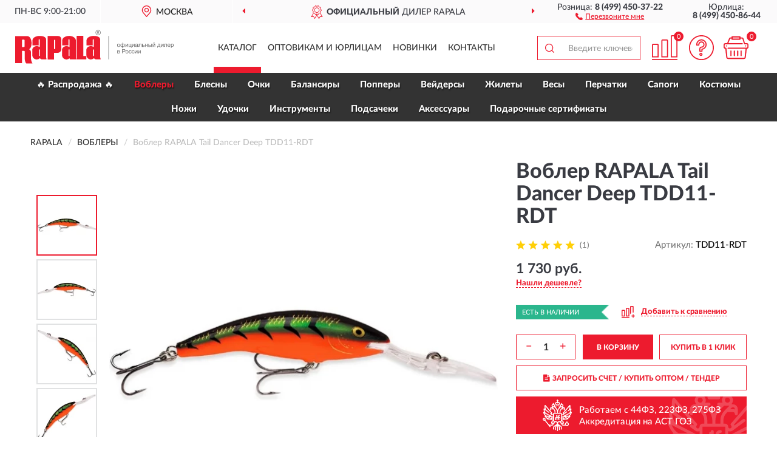

--- FILE ---
content_type: text/html; charset=utf-8
request_url: https://rapala-russia.ru/vobler-rapala-tail-dancer-deep-tdd11-rdt
body_size: 15325
content:
<!DOCTYPE html>
<html dir="ltr" lang="ru">
<head>
<meta charset="UTF-8" />
<meta name="viewport" content="width=device-width, initial-scale=1, shrink-to-fit=no" />
<base href="https://rapala-russia.ru/" />
<link rel="preload" href="catalog/view/fonts/Lato-Medium.woff2" as="font" type="font/woff2" crossorigin="anonymous" />
<link rel="preload" href="catalog/view/fonts/Lato-Heavy.woff2" as="font" type="font/woff2" crossorigin="anonymous" />
<link rel="preload" href="catalog/view/fonts/Lato-Bold.woff2" as="font" type="font/woff2" crossorigin="anonymous" />
<link rel="preload" href="catalog/view/fonts/font-awesome/fonts/fontawesome-webfont.woff2" as="font" type="font/woff2" crossorigin="anonymous" />
<link rel="preload" href="catalog/view/javascript/jquery/jquery.min.js" as="script" type="text/javascript" />
<link rel="preload" href="catalog/view/theme/coloring/assets/bootstrap/css/bootstrap.min.css" as="style" type="text/css" />
<link rel="preload" href="catalog/view/theme/coloring/stylesheet/style.css?ver=68" as="style" type="text/css" />
<title>RAPALA Tail Dancer Deep TDD11-RDT. Купить Воблер на Официальном Сайте RAPALA в России.</title>
<meta name="description" content="Воблер RAPALA Tail Dancer Deep TDD11-RDT - ✅ Купить сегодня ❤️ Оригинал c доставкой ✈️ по всей России и Гарантией | Есть 'В наличии' | Лучшая цена 2026 | Звони 8 (499) 450-37-22 | RAPALA Tail Dancer Deep TDD11-RDT: Характеристики, Фото, Отзывы" /><meta name="yandex-verification" content="177e95cc94262ce0" /><meta http-equiv="X-UA-Compatible" content="IE=edge">
<link rel="apple-touch-icon" sizes="76x76" href="favicon-76x76.png" />
<link rel="apple-touch-icon" sizes="192x192" href="favicon-192x192.png" />
<link rel="icon" type="image/png" sizes="192x192" href="favicon-192x192.png" />
<meta name="msapplication-config" content="browserconfig.xml" />
<meta name="theme-color" content="#FFFFFF" />
<link href="https://rapala-russia.ru/vobler-rapala-tail-dancer-deep-tdd11-rdt" rel="canonical" />
<script src="catalog/view/javascript/jquery/jquery.min.js"></script>
<link href="catalog/view/theme/coloring/assets/bootstrap/css/bootstrap.min.css" rel="stylesheet" type="text/css" />
<link href="catalog/view/theme/coloring/stylesheet/style.css?ver=68" rel="stylesheet" type="text/css" />
</head>
<body class="product-product product-1828">
<header class="nobg">
		<div class="top-menu-bgr-box msk">
		<div class="container">
			<div class="row">
				<div class="working_time col-xs-6 col-sm-3 col-md-3 col-lg-2 text-center">
					<div class="rezim">ПН-ВС 9:00-21:00</div>
				</div>
				<div class="current-city-holder col-xs-6 col-sm-3 col-md-3 col-lg-2 text-center">
					<button type="button" class="btn btn-link current-city"><i></i><span>Москва</span></button>
					<div class="check-city-block">
						<p class="title">Ваш город - <span>Москва</span></p>
						<div class="check-city-button-holder">
							<button class="btn yes-button">Да</button>
							<button class="btn no-button" data-toggle="modal" data-target="#userCity">Выбрать другой город</button>
						</div>
						<p class="check-city-notification">От выбраного города зависят сроки доставки</p>
					</div>	
				</div>
				<div class="top-advantage col-xs-12 text-center msk">
					<div class="advantage" id="advantage_carousel">
						<div class="advantage-block"><span><b>Официальный</b> дилер Rapala</span></div>
						<div class="advantage-block"><span><b>Доставим</b> по всей России</span></div>						<div class="advantage-block"><span><b>До 6 мес.</b> гарантия производителя</span></div>					</div>
				</div>
								<div class="header_address col-lg-3 text-center">
					<div class="address">м. Таганская, ул. Большие Каменщики,<br>д. 6, стр. 1<div class="findus"><a href="https://rapala-russia.ru/contacts"><i></i><span>Как нас найти</span></a></div></div>
				</div>
				<div class="header_phone fl_phone col-xs-6 col-sm-3 col-md-3 col-lg-2 text-center">
					<div class="tel">Розница: <b>8 (499) 450-37-22</b></div>
					<div class="call"><a role="button" class="callme"><i></i><span>Перезвоните мне</span></a></div>
				</div>
				<div class="header_phone ul_phone col-xs-6 col-sm-3 col-md-3 col-lg-2 text-center">
					<div class="tel">Юрлица: <b>8 (499) 450-86-44</b></div>
				</div>
							</div>
		</div>
	</div>
			<div class="header-bgr-box nobg">
		<div class="container">
									<div class="row">
				<div class="logo-block col-md-3 col-sm-12 col-xs-12">
					<div id="logo">
					  					  							<a href="https://rapala-russia.ru/"><img src="/image/catalog/logo.svg" width="261" height="56" title="Rapala-Russia.ru" alt="Rapala-Russia.ru" class="img-responsive" /></a>
											  					</div>
				</div>
				<div class="catalog-block col-md-5 col-xs-12 text-center">
					<div class="catalog-line text-center">
						<div class="catalog-item text-center">
							<a role="button" onclick="getcatalog();" class="catalog-url">Каталог</a>
						</div>
						<div class="catalog-item text-center">
							<a href="https://rapala-russia.ru/contacts-opt" class="opt-url">Оптовикам и юрлицам</a>						</div>
						<div class="catalog-item text-center">
													<a href="https://rapala-russia.ru/novinki" class="novinki-url">Новинки</a>												</div>
						<div class="catalog-item text-center">
							<a href="https://rapala-russia.ru/contacts" class="contacts-url">Контакты</a>						</div>
					</div>
				</div>
				<div class="cart-block col-md-2 col-sm-4 col-xs-5 text-center">
					<div class="row">
						<div class="cart-item compare-icon col-xs-4">
							<a rel="nofollow" href="https://rapala-russia.ru/compare-products/" class="mcompare"><span id="mcompare-total" class="compare-qty">0</span></a>
						</div>
						<div class="cart-item help-icon col-xs-4">
							<a role="button" class="mhelp dropdown-toggle" data-toggle="dropdown"><span style="font-size:0">Справка</span></a>
							<ul class="help-icon-menu dropdown-menu">
								<li><a href="https://rapala-russia.ru/dostavka"><i class="fa fa-circle"></i> Доставка</a></li>
								<li><a href="https://rapala-russia.ru/oplata"><i class="fa fa-circle"></i> Оплата</a></li>
								<li><a href="https://rapala-russia.ru/vozvrat"><i class="fa fa-circle"></i> Возврат</a></li>
							</ul>
						</div>
						<div class="cart-item cart-icon col-xs-4">
							<a rel="nofollow" href="/simplecheckout/" class="mcart"><span id="mcart-total" class="cart-qty">0</span></a>
						</div>
					</div>
				</div>
				<div class="search-block col-md-2 col-sm-8 col-xs-7"><div id="search" class="input-group">
	<span class="input-group-btn"><button type="button" class="btn" id="search-button"><span style="display:block;font-size:0">Поиск</span></button></span>
	<input type="text" name="search" value="" placeholder="Введите ключевое слово" class="form-control" />
</div></div>
			</div>
					</div>
	</div>
			<div class="menu-top-box">
		<div class="container">
			<div id="menu-list-top">
											<div class="menu-item">
					<a href="https://rapala-russia.ru/rasprodazha/">🔥 Распродажа 🔥</a>				</div>
								<div class="menu-item">
					<a href="https://rapala-russia.ru/voblery/" class="active">Воблеры</a>				</div>
								<div class="menu-item">
					<a href="https://rapala-russia.ru/blesna/">Блесны</a>				</div>
								<div class="menu-item">
					<a href="https://rapala-russia.ru/ochki/">Очки</a>				</div>
								<div class="menu-item">
					<a href="https://rapala-russia.ru/balansiry/">Балансиры</a>				</div>
								<div class="menu-item">
					<a href="https://rapala-russia.ru/poppery/">Попперы</a>				</div>
								<div class="menu-item">
					<a href="https://rapala-russia.ru/vejdersy/">Вейдерсы</a>				</div>
								<div class="menu-item">
					<a href="https://rapala-russia.ru/zhilety/">Жилеты</a>				</div>
								<div class="menu-item">
					<a href="https://rapala-russia.ru/vesy/">Весы</a>				</div>
								<div class="menu-item">
					<a href="https://rapala-russia.ru/perchatki/">Перчатки</a>				</div>
								<div class="menu-item">
					<a href="https://rapala-russia.ru/sapogi/">Сапоги</a>				</div>
								<div class="menu-item">
					<a href="https://rapala-russia.ru/kostjumy/">Костюмы </a>				</div>
								<div class="menu-item">
					<a href="https://rapala-russia.ru/nozhi/">Ножи</a>				</div>
								<div class="menu-item">
					<a href="https://rapala-russia.ru/udochki/">Удочки</a>				</div>
								<div class="menu-item">
					<a href="https://rapala-russia.ru/instrumenty/">Инструменты</a>				</div>
								<div class="menu-item">
					<a href="https://rapala-russia.ru/podsacheki/">Подсачеки</a>				</div>
								<div class="menu-item">
					<a href="https://rapala-russia.ru/aksessuary/">Аксессуары</a>				</div>
								<div class="menu-item">
					<a href="https://rapala-russia.ru/podarochnye-sertifikaty/">Подарочные сертификаты</a>				</div>
										</div>
					</div>
    </div>
	</header>
<div class="hidden" id="mapdata" data-lat="55.76" data-lon="37.64"></div>
<div class="hidden" id="mapcity" data-text="Москва" data-kladr="7700000000000" data-zip="115172" data-fias="0c5b2444-70a0-4932-980c-b4dc0d3f02b5"></div>
<div class="hidden" id="userip" data-text="3.148.179.201" data-recook="0"></div>
<div class="content-top-box"></div>
<div class="container product-page">
  <div class="row">
	<div class="breadcrumb-line col-sm-12">
		<ul class="breadcrumb" itemscope="" itemtype="http://schema.org/BreadcrumbList">
											<li itemscope="" itemprop="itemListElement" itemtype="http://schema.org/ListItem"><a itemprop="item" href="https://rapala-russia.ru/"><span itemprop="name">RAPALA</span></a><meta itemprop="position" content="1" /></li>
														<li itemscope="" itemprop="itemListElement" itemtype="http://schema.org/ListItem"><a itemprop="item" href="https://rapala-russia.ru/voblery/"><span itemprop="name">Воблеры</span></a><meta itemprop="position" content="2" /></li>
														<li itemscope="" itemprop="itemListElement" itemtype="http://schema.org/ListItem" class="active"><span itemprop="name">Воблер RAPALA Tail Dancer Deep TDD11-RDT</span><link itemprop="item" href="https://rapala-russia.ru/vobler-rapala-tail-dancer-deep-tdd11-rdt" /><meta itemprop="position" content="3" /></li>
							</ul>
	</div>
	                <div id="content" class="product-content col-sm-12">
		<div class="row" itemscope itemtype="http://schema.org/Product">
			<div id="product-top" class="col-sm-12">
				<div class="row">
					<div class="top-block col-lg-8 col-md-7 col-sm-6">
						<div class="row">
							<div class="img-block col-sm-12">
																<div class="thumbnails" id="product-mimages">
																													<div class="main-image col-lg-10 col-xs-12" title="Воблер RAPALA Tail Dancer Deep TDD11-RDT">
											<div class="main-image-block center-block">
												<img id="zoom" src="https://rapala-russia.ru/image/cache/catalog/Produkts2/vobler-rapala-tail-dancer-deep-tdd11-rdt-680x680.webp" width="680" height="680" itemprop="image" data-large="https://rapala-russia.ru/image/cache/catalog/Produkts2/vobler-rapala-tail-dancer-deep-tdd11-rdt-1500x1500.webp" title="Воблер RAPALA Tail Dancer Deep TDD11-RDT" alt="Воблер RAPALA Tail Dancer Deep TDD11-RDT" class="zoombig img-responsive center-block" />
																							</div>
										</div>
																														<div class="images-additional col-lg-2 col-xs-12">
											<ul class="image-additional">
																							<li class="thumbnail active" data-href="https://rapala-russia.ru/image/cache/catalog/Produkts2/vobler-rapala-tail-dancer-deep-tdd11-rdt-680x680.webp" data-tmb-large="https://rapala-russia.ru/image/cache/catalog/Produkts2/vobler-rapala-tail-dancer-deep-tdd11-rdt-1500x1500.webp">
													<img src="https://rapala-russia.ru/image/cache/catalog/Produkts2/vobler-rapala-tail-dancer-deep-tdd11-rdt-96x96.webp" width="96" height="96" title="Воблер RAPALA Tail Dancer Deep TDD11-RDT" alt="Воблер RAPALA Tail Dancer Deep TDD11-RDT" />
												</li>
																																		<li class="thumbnail" data-href="https://rapala-russia.ru/image/cache/catalog/Produkts2/vobler-rapala-tail-dancer-deep-tdd11-rdt-1-680x680.webp" data-tmb-large="https://rapala-russia.ru/image/cache/catalog/Produkts2/vobler-rapala-tail-dancer-deep-tdd11-rdt-1-1500x1500.webp">
													<img src="https://rapala-russia.ru/image/cache/placeholder-96x96.webp" data-lazy="https://rapala-russia.ru/image/cache/catalog/Produkts2/vobler-rapala-tail-dancer-deep-tdd11-rdt-1-96x96.webp" width="96" height="96" title="Воблер RAPALA Tail Dancer Deep TDD11-RDT" alt="Воблер RAPALA Tail Dancer Deep TDD11-RDT" />
													<meta itemprop="image" content="https://rapala-russia.ru/image/cache/catalog/Produkts2/vobler-rapala-tail-dancer-deep-tdd11-rdt-1-680x680.webp">
												</li>
																							<li class="thumbnail" data-href="https://rapala-russia.ru/image/cache/catalog/Produkts2/vobler-rapala-tail-dancer-deep-tdd11-rdt-2-680x680.webp" data-tmb-large="https://rapala-russia.ru/image/cache/catalog/Produkts2/vobler-rapala-tail-dancer-deep-tdd11-rdt-2-1500x1500.webp">
													<img src="https://rapala-russia.ru/image/cache/placeholder-96x96.webp" data-lazy="https://rapala-russia.ru/image/cache/catalog/Produkts2/vobler-rapala-tail-dancer-deep-tdd11-rdt-2-96x96.webp" width="96" height="96" title="Воблер RAPALA Tail Dancer Deep TDD11-RDT" alt="Воблер RAPALA Tail Dancer Deep TDD11-RDT" />
													<meta itemprop="image" content="https://rapala-russia.ru/image/cache/catalog/Produkts2/vobler-rapala-tail-dancer-deep-tdd11-rdt-2-680x680.webp">
												</li>
																							<li class="thumbnail" data-href="https://rapala-russia.ru/image/cache/catalog/Produkts2/vobler-rapala-tail-dancer-deep-tdd11-rdt-3-680x680.webp" data-tmb-large="https://rapala-russia.ru/image/cache/catalog/Produkts2/vobler-rapala-tail-dancer-deep-tdd11-rdt-3-1500x1500.webp">
													<img src="https://rapala-russia.ru/image/cache/placeholder-96x96.webp" data-lazy="https://rapala-russia.ru/image/cache/catalog/Produkts2/vobler-rapala-tail-dancer-deep-tdd11-rdt-3-96x96.webp" width="96" height="96" title="Воблер RAPALA Tail Dancer Deep TDD11-RDT" alt="Воблер RAPALA Tail Dancer Deep TDD11-RDT" />
													<meta itemprop="image" content="https://rapala-russia.ru/image/cache/catalog/Produkts2/vobler-rapala-tail-dancer-deep-tdd11-rdt-3-680x680.webp">
												</li>
																							<li class="thumbnail" data-href="https://rapala-russia.ru/image/cache/catalog/Produkts2/vobler-rapala-tail-dancer-deep-tdd11-rdt-4-680x680.webp" data-tmb-large="https://rapala-russia.ru/image/cache/catalog/Produkts2/vobler-rapala-tail-dancer-deep-tdd11-rdt-4-1500x1500.webp">
													<img src="https://rapala-russia.ru/image/cache/placeholder-96x96.webp" data-lazy="https://rapala-russia.ru/image/cache/catalog/Produkts2/vobler-rapala-tail-dancer-deep-tdd11-rdt-4-96x96.webp" width="96" height="96" title="Воблер RAPALA Tail Dancer Deep TDD11-RDT" alt="Воблер RAPALA Tail Dancer Deep TDD11-RDT" />
													<meta itemprop="image" content="https://rapala-russia.ru/image/cache/catalog/Produkts2/vobler-rapala-tail-dancer-deep-tdd11-rdt-4-680x680.webp">
												</li>
																						</ul>
										</div>
																											</div>
																							</div>
																					<div class="last-review-block col-md-12">
								<div class="last-review">
									<div class="last-review-title">ПОСЛЕДНИЙ ОТЗЫВ</div>
									<div class="last-review-body">
										<div class="last-review-rating star5">&nbsp;</div>
										<div class="last-review-author">Александр</div>
										<div class="last-review-text short">Воблер ,что надо ловит в солнечную и пасмурную погоду (осень).Доволен покупкой ,спасибо продавцу ; очень большой выбор приманок...</div>
									</div>
									<div class="more-button"><i class="fa fa-angle-down" aria-hidden="true"></i></div>
								</div>
							</div>
													</div>
					</div>
					<div class="dsc-block col-lg-4 col-md-5 col-sm-6">
						<div class="row">
							<div class="col-sm-12">
																<h1 itemprop="name">Воблер RAPALA Tail Dancer Deep TDD11-RDT</h1>
																<div class="skurev-info">
																		<div class="review-info">
										<span class="ret-star star5">&nbsp;</span>
										<span class="count-rev">(1)</span>
									</div>
																		<div class="sku-info">Артикул: <span itemprop="sku">TDD11-RDT</span></div>
								</div>
								<meta itemprop="mpn" content="TDD11-RDT">
																<div class="price-info">
																		<div class="price" itemprop="offers" itemscope itemtype="http://schema.org/Offer">
																				<div>1 730 руб.</div>
										<input type="hidden" name="product_price" value="1 730 руб." />
																				<meta itemprop="price" content="1730">
																														<meta itemprop="priceCurrency" content="RUB">
										<meta itemprop="priceValidUntil" content="2026-01-21">
										<link itemprop="url" href="https://rapala-russia.ru/vobler-rapala-tail-dancer-deep-tdd11-rdt" />
										<meta itemprop="seller" content="Rapala-Russia.ru">
										<meta itemprop="itemCondition" content="http://schema.org/NewCondition">
										<meta itemprop="availability" content="http://schema.org/InStock">
																			</div>
																											<div class="lowprice-info">
										<a role="button" id="button-lowprice" class="plowprice"><span>Нашли дешевле?</span></a>
									</div>
																	</div>
								<div class="stock-info">
																																				<div class="stock-status stock-alert-success">Есть в наличии</div>
									<div class="compare-info">
																			<a role="button" onclick="addcompare('1828');" class="pcompare"><i></i><span>Добавить к сравнению</span></a>
																		</div>
								</div>
																<div id="prodcart" class="addcart">
																											<div class="line-onequantity has-schet">
										<div class="oqty-block">
											<div class="group-quantity">
												<span class="quantity-block">
													<button type="button" id="pminus" class="btn btn-minus">−</button>
													<input type="text" name="quantity" value="1" size="2" id="input_quantity" title="Количество" />
													<button type="button" id="pplus" class="btn btn-plus">+</button>
												</span>
											</div>
											<input type="hidden" name="product_id" value="1828" />
										</div>
										<div class="bcart-block">
											<button type="button" id="button-cart" class="btn btn-block btn-primary">В КОРЗИНУ</button>
										</div>
										<div class="onecart-block">
											<button type="button" id="button-oneclick" class="btn btn-block btn-default">КУПИТЬ В 1 КЛИК</button>
										</div>
									</div>
																											<div class="line-schet">
										<div class="schet-block">
											<button type="button" id="button-schet" class="btn btn-block btn-default"><i class="fa fa-file-text" aria-hidden="true" style="margin-right: 5px;"></i>ЗАПРОСИТЬ СЧЕТ / КУПИТЬ ОПТОМ<span class="schet-xs"> / ТЕНДЕР</span></button>
										</div>
									</div>
																		<div class="line-fzwork">
										<div class="fzwork-block">
											<div class="fzwork-icon"></div><div class="fzwork-text"><div>Работаем с 44ФЗ, 223ФЗ, 275ФЗ</div><div>Аккредитация на АСТ ГОЗ</div></div>
										</div>
									</div>
																																													<div class="line-pdownloads">
																				<div class="downprice"><a role="button" id="button-downprice"><i></i><span>Узнать о снижении цены</span></a></div>
																			</div>
																	</div>
																<div id="cveta">
									<div class="header">В других цветах и комплектациях:</div>
									<div class="row">
										<div class="cveta-items col-xs-12">
																						<div class="product-item">
												<div class="image">
													<a href="https://rapala-russia.ru/vobler-rapala-tail-dancer-deep-tdd11-bfl" title="Воблер RAPALA Tail Dancer Deep TDD11-BFL"><img width="96" height="96" src="https://rapala-russia.ru/image/cache/catalog/Produkts/vobler-rapala-tail-dancer-deep-tdd11-bfl-96x96.webp" loading="lazy" alt="Воблер RAPALA Tail Dancer Deep TDD11-BFL" title="Воблер RAPALA Tail Dancer Deep TDD11-BFL" class="img-responsive" /></a>
												</div>
											</div>
																						<div class="product-item">
												<div class="image">
													<a href="https://rapala-russia.ru/vobler-rapala-tail-dancer-deep-tdd11-blt" title="Воблер RAPALA Tail Dancer Deep TDD11-BLT"><img width="96" height="96" src="https://rapala-russia.ru/image/cache/catalog/Produkts2/vobler-rapala-tail-dancer-deep-tdd11-blt-96x96.webp" loading="lazy" alt="Воблер RAPALA Tail Dancer Deep TDD11-BLT" title="Воблер RAPALA Tail Dancer Deep TDD11-BLT" class="img-responsive" /></a>
												</div>
											</div>
																						<div class="product-item">
												<div class="image">
													<a href="https://rapala-russia.ru/vobler-rapala-tail-dancer-deep-tdd11-clf" title="Воблер RAPALA Tail Dancer Deep TDD11-CLF"><img width="96" height="96" src="https://rapala-russia.ru/image/cache/catalog/Produkts2/vobler-rapala-tail-dancer-deep-tdd11-clf-96x96.webp" loading="lazy" alt="Воблер RAPALA Tail Dancer Deep TDD11-CLF" title="Воблер RAPALA Tail Dancer Deep TDD11-CLF" class="img-responsive" /></a>
												</div>
											</div>
																						<div class="product-item">
												<div class="image">
													<a href="https://rapala-russia.ru/vobler-rapala-tail-dancer-deep-tdd11-ft" title="Воблер RAPALA Tail Dancer Deep TDD11-FT"><img width="96" height="96" src="https://rapala-russia.ru/image/cache/catalog/Produkts2/vobler-rapala-tail-dancer-deep-tdd11-ft-96x96.webp" loading="lazy" alt="Воблер RAPALA Tail Dancer Deep TDD11-FT" title="Воблер RAPALA Tail Dancer Deep TDD11-FT" class="img-responsive" /></a>
												</div>
											</div>
																						<div class="product-item">
												<div class="image">
													<a href="https://rapala-russia.ru/vobler-rapala-tail-dancer-deep-tdd11-gpt" title="Воблер RAPALA Tail Dancer Deep TDD11-GPT"><img width="96" height="96" src="https://rapala-russia.ru/image/cache/catalog/Produkts2/vobler-rapala-tail-dancer-deep-tdd11-gpt-96x96.webp" loading="lazy" alt="Воблер RAPALA Tail Dancer Deep TDD11-GPT" title="Воблер RAPALA Tail Dancer Deep TDD11-GPT" class="img-responsive" /></a>
												</div>
											</div>
																						<div class="product-item">
												<div class="image">
													<a href="https://rapala-russia.ru/vobler-rapala-tail-dancer-deep-tdd11-gtu" title="Воблер RAPALA Tail Dancer Deep TDD11-GTU"><img width="96" height="96" src="https://rapala-russia.ru/image/cache/catalog/Produkts2/vobler-rapala-tail-dancer-deep-tdd11-gtu-96x96.webp" loading="lazy" alt="Воблер RAPALA Tail Dancer Deep TDD11-GTU" title="Воблер RAPALA Tail Dancer Deep TDD11-GTU" class="img-responsive" /></a>
												</div>
											</div>
																						<div class="product-item">
												<div class="image">
													<a href="https://rapala-russia.ru/vobler-rapala-tail-dancer-deep-tdd11-hs" title="Воблер RAPALA Tail Dancer Deep TDD11-HS"><img width="96" height="96" src="https://rapala-russia.ru/image/cache/catalog/Produkts2/vobler-rapala-tail-dancer-deep-tdd11-hs-96x96.webp" loading="lazy" alt="Воблер RAPALA Tail Dancer Deep TDD11-HS" title="Воблер RAPALA Tail Dancer Deep TDD11-HS" class="img-responsive" /></a>
												</div>
											</div>
																						<div class="product-item">
												<div class="image">
													<a href="https://rapala-russia.ru/vobler-rapala-tail-dancer-deep-tdd11-ht" title="Воблер RAPALA Tail Dancer Deep TDD11-HT"><img width="96" height="96" src="https://rapala-russia.ru/image/cache/catalog/Produkts2/vobler-rapala-tail-dancer-deep-tdd11-ht-96x96.webp" loading="lazy" alt="Воблер RAPALA Tail Dancer Deep TDD11-HT" title="Воблер RAPALA Tail Dancer Deep TDD11-HT" class="img-responsive" /></a>
												</div>
											</div>
																						<div class="product-item">
												<div class="image">
													<a href="https://rapala-russia.ru/vobler-rapala-tail-dancer-deep-tdd11-obfl" title="Воблер RAPALA Tail Dancer Deep TDD11-OBFL"><img width="96" height="96" src="https://rapala-russia.ru/image/cache/catalog/Produkts/vobler-rapala-tail-dancer-deep-tdd11-obfl-96x96.webp" loading="lazy" alt="Воблер RAPALA Tail Dancer Deep TDD11-OBFL" title="Воблер RAPALA Tail Dancer Deep TDD11-OBFL" class="img-responsive" /></a>
												</div>
											</div>
																						<div class="product-item">
												<div class="image">
													<a href="https://rapala-russia.ru/vobler-rapala-tail-dancer-deep-tdd11-prt" title="Воблер RAPALA Tail Dancer Deep TDD11-PRT"><img width="96" height="96" src="https://rapala-russia.ru/image/cache/catalog/Produkts2/vobler-rapala-tail-dancer-deep-tdd11-prt-96x96.webp" loading="lazy" alt="Воблер RAPALA Tail Dancer Deep TDD11-PRT" title="Воблер RAPALA Tail Dancer Deep TDD11-PRT" class="img-responsive" /></a>
												</div>
											</div>
																						<div class="product-item">
												<div class="image">
													<a href="https://rapala-russia.ru/vobler-rapala-tail-dancer-deep-tdd11-rh" title="Воблер RAPALA Tail Dancer Deep TDD11-RH"><img width="96" height="96" src="https://rapala-russia.ru/image/cache/catalog/Produkts2/vobler-rapala-tail-dancer-deep-tdd11-rh-96x96.webp" loading="lazy" alt="Воблер RAPALA Tail Dancer Deep TDD11-RH" title="Воблер RAPALA Tail Dancer Deep TDD11-RH" class="img-responsive" /></a>
												</div>
											</div>
																						<div class="product-item">
												<div class="image">
													<a href="https://rapala-russia.ru/vobler-rapala-tail-dancer-deep-tdd11-rol" title="Воблер RAPALA Tail Dancer Deep TDD11-ROL"><img width="96" height="96" src="https://rapala-russia.ru/image/cache/catalog/Produkts2/vobler-rapala-tail-dancer-deep-tdd11-rol-96x96.webp" loading="lazy" alt="Воблер RAPALA Tail Dancer Deep TDD11-ROL" title="Воблер RAPALA Tail Dancer Deep TDD11-ROL" class="img-responsive" /></a>
												</div>
											</div>
																						<div class="product-item">
												<div class="image">
													<a href="https://rapala-russia.ru/vobler-rapala-tail-dancer-deep-tdd11-s" title="Воблер RAPALA Tail Dancer Deep TDD11-S"><img width="96" height="96" src="https://rapala-russia.ru/image/cache/catalog/Produkts2/vobler-rapala-tail-dancer-deep-tdd11-s-96x96.webp" loading="lazy" alt="Воблер RAPALA Tail Dancer Deep TDD11-S" title="Воблер RAPALA Tail Dancer Deep TDD11-S" class="img-responsive" /></a>
												</div>
											</div>
																					</div>
									</div>
									<div class="cveta-btn" style="display:none;"><a class="btn btn-link" role="button"><span>Показать все</span> <i class="fa fa-angle-down" aria-hidden="true"></i></a></div>
								</div>
															</div>
						</div>
						<div class="row">
							<div class="col-sm-12">
								<div class="navi-block">
																																													<div class="navi-item navi-half navih"><a role="button" id="navih">Характеристики</a></div>
									<div class="navi-item navi-half navid"><a role="button" id="navid">Описание</a></div>
									<div class="navi-item navi-half navic hidden"><a role="button" class="disabled">Комплектация</a></div>
									<div class="navi-item navi-half naviv hidden"><a role="button" class="disabled">Видео <i class="fa fa-play-circle" aria-hidden="true"></i></a></div>
								</div>
							</div>
						</div>
						<div class="row">
							<div class="col-sm-12" id="product">
								<div class="panel panel-default panel-dost">
									<div class="panel-body dost">
										<div class="dostavka">
											<div class="delivery-title">
												<span>Доставка в</span><span><a role="button" class="btn btn-link current-city-delivery">Москва</a></span>
											</div>
																						<div class="delivery-methods">
																									<div class="delivery-method delivery-pickup">
														<div class="method-data"><span class="method-title">Самовывоз из магазина</span><span class="method-cost">0 руб.</span></div><div class="method-dop small"><font color="#ed1b2e">по предварительному заказу</font><br>(г. Москва, м. Таганская, <br>ул. Большие Каменщики, д. 6, стр. 1)</div>													</div>
																									<div class="delivery-method delivery-citylink">
														<div class="method-data"><span class="method-title">Курьером <span class="small">(1-2 рабочих дня)</span></span><span class="method-cost">0 руб.</span></div>													</div>
																									<div class="delivery-method delivery-pickups">
														<div class="method-data"><span class="method-title">Самовывоз из ПВЗ <span class="small">(1-2 рабочих дня)</span></span><span class="method-cost">0 руб.</span></div>													</div>
																							</div>
																						<div class="dostavka-mapblock">
												<div id="dostavka_map" class="nomap"></div>
												<div class="dostavka-mapbtn"><a class="btn btn-info" role="button">Показать карту</a></div>
											</div>
										</div>
									</div>
								</div>
							</div>
						</div>
					</div>
				</div>
			</div>
						<div id="product-bottom" class="col-sm-12">
								<div class="row">
																																			<div class="specification-block col-lg-4 col-md-5 col-sm-6 col-xs-12">
						<div class="item-specification">
							<h2>ХАРАКТЕРИСТИКИ</h2>
							<div class="haracter">
								<div class="attr-name">Цена</div>
								<div class="attr-text"> - 1 730 руб.</div>
							</div>
														  																<div class="haracter" itemprop="additionalProperty" itemtype="https://schema.org/PropertyValue" itemscope>
									<div class="attr-name" itemprop="name">Вес (гр)</div>
									<div class="attr-text"> - <span itemprop="value">22</span></div>
								</div>
															  																<div class="haracter" itemprop="additionalProperty" itemtype="https://schema.org/PropertyValue" itemscope>
									<div class="attr-name" itemprop="name">Длина (см)</div>
									<div class="attr-text"> - <span itemprop="value">91-120 мм</span></div>
								</div>
															  																<div class="haracter" itemprop="additionalProperty" itemtype="https://schema.org/PropertyValue" itemscope>
									<div class="attr-name" itemprop="name">Заглубление воблера</div>
									<div class="attr-text"> - <span itemprop="value">До 9 м</span></div>
								</div>
															  																						<div class="haracter">
									<div class="attr-name">Модель</div>
									<div class="attr-text"> - <span><a href="https://rapala-russia.ru/voblery/tail-dancer-deep/">Tail Dancer Deep</a></span></div>
								</div>
													</div>
					</div>
																				<div class="description-block col-lg-8 col-md-7 col-sm-6 col-xs-12">
						<div class="item-description">
							<h2>ОПИСАНИЕ</h2>
							<div itemprop="description"><p>Специально разработанный конструкторами Rapala «бананообразный» воблер, который самостоя- тельно, без помощи дополнительных устройств, достигает глубины 9 м, где в жару «отлеживаются» трофейные экземпляры. </p><p>При всех положительных достоинствах, Deep Tail Dancer благодаря мощной глубоководной лопасти, быстро погружает при- манку на нужную глубину. Семейство Tail Dancer обладает стабильной игрой на любых скоростях проводки. </p><p>Тройники VMC готовы противостоять самому жесткому сопротивлению.<br></p></div>
						</div>
					</div>
										<div itemprop="brand" itemtype="https://schema.org/Brand" itemscope><meta itemprop="name" content="RAPALA"></div>
					<meta itemprop="category" content="Воблеры">				</div>
												<div class="row"><div class="content-bottom col-sm-12"><div class="box-product box-alsobuy">
	<div class="box-heading">С этим товаром покупают</div>
	<div id="alsobuy" class="box-body">
			<div class="product-layout product-grid">
			<div class="product-thumb thumbnail" itemprop="item" itemtype="http://schema.org/Product" itemscope>
				<div class="image">
					<a href="https://rapala-russia.ru/vobler-rapala-tail-dancer-deep-tdd13-flp" title="Воблер RAPALA Tail Dancer Deep TDD13-FLP">
						<img src="https://rapala-russia.ru/image/cache/placeholder-345x345.webp" width="345" height="345" data-src="https://rapala-russia.ru/image/cache/catalog/Produkts/vobler-rapala-tail-dancer-deep-tdd13-flp-345x345.webp" alt="Воблер RAPALA Tail Dancer Deep TDD13-FLP" title="Воблер RAPALA Tail Dancer Deep TDD13-FLP" class="lazyOwl img-responsive" />
					</a>
														</div>
				<div class="caption">
					<div class="h4"><a href="https://rapala-russia.ru/vobler-rapala-tail-dancer-deep-tdd13-flp"><span itemprop="name">Воблер RAPALA Tail Dancer Deep TDD13-FLP</span></a></div>
					<link itemprop="url" href="https://rapala-russia.ru/vobler-rapala-tail-dancer-deep-tdd13-flp" />
					<meta itemprop="image" content="https://rapala-russia.ru/image/cache/catalog/Produkts/vobler-rapala-tail-dancer-deep-tdd13-flp-345x345.webp">
					<meta itemprop="sku" content="TDD13-FLP">
					<meta itemprop="mpn" content="TDD13-FLP">
					<meta itemprop="description" content="Воблер RAPALA Tail Dancer Deep TDD13-FLP Черные, Глубоководные, Плавающие, Шумовые, На щуку, Tail Dancer Deep, Пластиковые, С подвесным крючком, 12-18 см, С тройным крючком, Minnow (минноу), 30-50 г">
					<div class="pricerate">
						<div class="priceline">
													<span class="price" itemprop="offers" itemtype="http://schema.org/Offer" itemscope>
															<span class="price-new">2 160 руб.</span>
								<meta itemprop="price" content="2160">
															<meta itemprop="priceCurrency" content="RUB">
								<meta itemprop="priceValidUntil" content="2026-01-21">
								<link itemprop="url" href="https://rapala-russia.ru/vobler-rapala-tail-dancer-deep-tdd13-flp" />
								<meta itemprop="itemCondition" content="http://schema.org/NewCondition">
								<meta itemprop="availability" content="http://schema.org/InStock">
															</span>
																			<span class="rating"></span>
												</div>
						<div class="catsize">
												</div>
												<div class="catattr">
																						<div class="catattr-line"><span class="catattr-name">Вес (гр):</span><span class="catattr-text">42</span></div>
															<div class="catattr-line"><span class="catattr-name">Длина (см):</span><span class="catattr-text">13</span></div>
															<div class="catattr-line"><span class="catattr-name">Заглубление воблера:</span><span class="catattr-text">до 12.0 м</span></div>
																					</div>
												<div class="buttonline">
													<a href="https://rapala-russia.ru/vobler-rapala-tail-dancer-deep-tdd13-flp" class="btn btn-primary btn-sm btn-addtocart">КУПИТЬ</a>
							<a id="compare_844" role="button" onclick="compare.add('844');" title="Сравнить" class="btn btn-primary btn-sm btn-compare">&nbsp;</a>
												</div>
					</div>
				</div>
						</div>
		</div>
			<div class="product-layout product-grid">
			<div class="product-thumb thumbnail" itemprop="item" itemtype="http://schema.org/Product" itemscope>
				<div class="image">
					<a href="https://rapala-russia.ru/vobler-rapala-tail-dancer-deep-tdd11-flp" title="Воблер RAPALA Tail Dancer Deep TDD11-FLP">
						<img src="https://rapala-russia.ru/image/cache/placeholder-345x345.webp" width="345" height="345" data-src="https://rapala-russia.ru/image/cache/catalog/Produkts2/vobler-rapala-tail-dancer-deep-tdd11-flp-345x345.webp" alt="Воблер RAPALA Tail Dancer Deep TDD11-FLP" title="Воблер RAPALA Tail Dancer Deep TDD11-FLP" class="lazyOwl img-responsive" />
					</a>
					<div class="amarker"><div class="amarker-text">- 25%</div><div class="amarker-right"></div></div>									</div>
				<div class="caption">
					<div class="h4"><a href="https://rapala-russia.ru/vobler-rapala-tail-dancer-deep-tdd11-flp"><span itemprop="name">Воблер RAPALA Tail Dancer Deep TDD11-FLP</span></a></div>
					<link itemprop="url" href="https://rapala-russia.ru/vobler-rapala-tail-dancer-deep-tdd11-flp" />
					<meta itemprop="image" content="https://rapala-russia.ru/image/cache/catalog/Produkts2/vobler-rapala-tail-dancer-deep-tdd11-flp-345x345.webp">
					<meta itemprop="sku" content="TDD11-FLP">
					<meta itemprop="mpn" content="TDD11-FLP">
					<meta itemprop="description" content="Воблер RAPALA Tail Dancer Deep TDD11-FLP Черные, Глубоководные, Плавающие, Шумовые, На щуку, Tail Dancer Deep, Пластиковые, С подвесным крючком, 7-12 см, С тройным крючком, Minnow (минноу), 10-30 г">
					<div class="pricerate">
						<div class="priceline">
													<span class="price" itemprop="offers" itemtype="http://schema.org/Offer" itemscope>
															<span class="price-old">&nbsp;1 730 руб.&nbsp;</span><span class="price-new">1 298 руб.</span>
								<meta itemprop="price" content="1298">
															<meta itemprop="priceCurrency" content="RUB">
								<meta itemprop="priceValidUntil" content="2026-01-21">
								<link itemprop="url" href="https://rapala-russia.ru/vobler-rapala-tail-dancer-deep-tdd11-flp" />
								<meta itemprop="itemCondition" content="http://schema.org/NewCondition">
								<meta itemprop="availability" content="http://schema.org/InStock">
															</span>
																			<span class="rating"></span>
												</div>
						<div class="catsize">
												</div>
												<div class="catattr">
																						<div class="catattr-line"><span class="catattr-name">Вес (гр):</span><span class="catattr-text">22</span></div>
															<div class="catattr-line"><span class="catattr-name">Длина (см):</span><span class="catattr-text">11</span></div>
															<div class="catattr-line"><span class="catattr-name">Заглубление воблера:</span><span class="catattr-text">от 4.5 до 9.0 м</span></div>
																					</div>
												<div class="buttonline">
													<a href="https://rapala-russia.ru/vobler-rapala-tail-dancer-deep-tdd11-flp" class="btn btn-primary btn-sm btn-addtocart">КУПИТЬ</a>
							<a id="compare_819" role="button" onclick="compare.add('819');" title="Сравнить" class="btn btn-primary btn-sm btn-compare">&nbsp;</a>
												</div>
					</div>
				</div>
						</div>
		</div>
			<div class="product-layout product-grid">
			<div class="product-thumb thumbnail" itemprop="item" itemtype="http://schema.org/Product" itemscope>
				<div class="image">
					<a href="https://rapala-russia.ru/vobler-rapala-jointed-shad-rap-jsr07-p" title="Воблер RAPALA Jointed Shad Rap JSR07-P">
						<img src="https://rapala-russia.ru/image/cache/placeholder-345x345.webp" width="345" height="345" data-src="https://rapala-russia.ru/image/cache/catalog/Produkts/vobler-rapala-jointed-shad-rap-jsr07-p-345x345.webp" alt="Воблер RAPALA Jointed Shad Rap JSR07-P" title="Воблер RAPALA Jointed Shad Rap JSR07-P" class="lazyOwl img-responsive" />
					</a>
														</div>
				<div class="caption">
					<div class="h4"><a href="https://rapala-russia.ru/vobler-rapala-jointed-shad-rap-jsr07-p"><span itemprop="name">Воблер RAPALA Jointed Shad Rap JSR07-P</span></a></div>
					<link itemprop="url" href="https://rapala-russia.ru/vobler-rapala-jointed-shad-rap-jsr07-p" />
					<meta itemprop="image" content="https://rapala-russia.ru/image/cache/catalog/Produkts/vobler-rapala-jointed-shad-rap-jsr07-p-345x345.webp">
					<meta itemprop="sku" content="JSR07-P">
					<meta itemprop="mpn" content="JSR07-P">
					<meta itemprop="description" content="Воблер RAPALA Jointed Shad Rap JSR07-P Черные, Jointed Shad Rap, Шумовые, Шеды (Shad), На судака, Пластиковые, Глубоководные, С подвесным крючком, С тройным крючком, Суспендеры, 10-30 г, 7-12 см">
					<div class="pricerate">
						<div class="priceline">
													<span class="price" itemprop="offers" itemtype="http://schema.org/Offer" itemscope>
															<span class="price-new">1 380 руб.</span>
								<meta itemprop="price" content="1380">
															<meta itemprop="priceCurrency" content="RUB">
								<meta itemprop="priceValidUntil" content="2026-01-21">
								<link itemprop="url" href="https://rapala-russia.ru/vobler-rapala-jointed-shad-rap-jsr07-p" />
								<meta itemprop="itemCondition" content="http://schema.org/NewCondition">
								<meta itemprop="availability" content="http://schema.org/InStock">
															</span>
																			<span class="rating"></span>
												</div>
						<div class="catsize">
												</div>
												<div class="catattr">
																						<div class="catattr-line"><span class="catattr-name">Вес (гр):</span><span class="catattr-text">13</span></div>
															<div class="catattr-line"><span class="catattr-name">Длина (см):</span><span class="catattr-text">7</span></div>
															<div class="catattr-line"><span class="catattr-name">Заглубление воблера:</span><span class="catattr-text">3 м</span></div>
																					</div>
												<div class="buttonline">
													<a href="https://rapala-russia.ru/vobler-rapala-jointed-shad-rap-jsr07-p" class="btn btn-primary btn-sm btn-addtocart">КУПИТЬ</a>
							<a id="compare_336" role="button" onclick="compare.add('336');" title="Сравнить" class="btn btn-primary btn-sm btn-compare">&nbsp;</a>
												</div>
					</div>
				</div>
						</div>
		</div>
			<div class="product-layout product-grid">
			<div class="product-thumb thumbnail" itemprop="item" itemtype="http://schema.org/Product" itemscope>
				<div class="image">
					<a href="https://rapala-russia.ru/vobler-rapala-tail-dancer-deep-tdd11-obfl" title="Воблер RAPALA Tail Dancer Deep TDD11-OBFL">
						<img src="https://rapala-russia.ru/image/cache/placeholder-345x345.webp" width="345" height="345" data-src="https://rapala-russia.ru/image/cache/catalog/Produkts/vobler-rapala-tail-dancer-deep-tdd11-obfl-345x345.webp" alt="Воблер RAPALA Tail Dancer Deep TDD11-OBFL" title="Воблер RAPALA Tail Dancer Deep TDD11-OBFL" class="lazyOwl img-responsive" />
					</a>
														</div>
				<div class="caption">
					<div class="h4"><a href="https://rapala-russia.ru/vobler-rapala-tail-dancer-deep-tdd11-obfl"><span itemprop="name">Воблер RAPALA Tail Dancer Deep TDD11-OBFL</span></a></div>
					<link itemprop="url" href="https://rapala-russia.ru/vobler-rapala-tail-dancer-deep-tdd11-obfl" />
					<meta itemprop="image" content="https://rapala-russia.ru/image/cache/catalog/Produkts/vobler-rapala-tail-dancer-deep-tdd11-obfl-345x345.webp">
					<meta itemprop="sku" content="TDD11-OBFL">
					<meta itemprop="mpn" content="TDD11-OBFL">
					<meta itemprop="description" content="Воблер RAPALA Tail Dancer Deep TDD11-OBFL Черные, Tail Dancer Deep, Шумовые, Minnow (минноу), На щуку, Пластиковые, Глубоководные, С подвесным крючком, С тройным крючком, Плавающие, 10-30 г, 7-12 см">
					<div class="pricerate">
						<div class="priceline">
													<span class="price" itemprop="offers" itemtype="http://schema.org/Offer" itemscope>
															<span class="price-new">1 730 руб.</span>
								<meta itemprop="price" content="1730">
															<meta itemprop="priceCurrency" content="RUB">
								<meta itemprop="priceValidUntil" content="2026-01-21">
								<link itemprop="url" href="https://rapala-russia.ru/vobler-rapala-tail-dancer-deep-tdd11-obfl" />
								<meta itemprop="itemCondition" content="http://schema.org/NewCondition">
								<meta itemprop="availability" content="http://schema.org/InStock">
															</span>
																			<span class="rating"></span>
												</div>
						<div class="catsize">
												</div>
												<div class="catattr">
																						<div class="catattr-line"><span class="catattr-name">Вес (гр):</span><span class="catattr-text">22</span></div>
															<div class="catattr-line"><span class="catattr-name">Длина (см):</span><span class="catattr-text">11</span></div>
															<div class="catattr-line"><span class="catattr-name">Заглубление воблера:</span><span class="catattr-text">от 4.5 до 9.0 м</span></div>
																					</div>
												<div class="buttonline">
													<a href="https://rapala-russia.ru/vobler-rapala-tail-dancer-deep-tdd11-obfl" class="btn btn-primary btn-sm btn-addtocart">КУПИТЬ</a>
							<a id="compare_827" role="button" onclick="compare.add('827');" title="Сравнить" class="btn btn-primary btn-sm btn-compare">&nbsp;</a>
												</div>
					</div>
				</div>
						</div>
		</div>
			<div class="product-layout product-grid">
			<div class="product-thumb thumbnail" itemprop="item" itemtype="http://schema.org/Product" itemscope>
				<div class="image">
					<a href="https://rapala-russia.ru/vobler-rapala-tail-dancer-deep-tdd11-blt" title="Воблер RAPALA Tail Dancer Deep TDD11-BLT">
						<img src="https://rapala-russia.ru/image/cache/placeholder-345x345.webp" width="345" height="345" data-src="https://rapala-russia.ru/image/cache/catalog/Produkts2/vobler-rapala-tail-dancer-deep-tdd11-blt-345x345.webp" alt="Воблер RAPALA Tail Dancer Deep TDD11-BLT" title="Воблер RAPALA Tail Dancer Deep TDD11-BLT" class="lazyOwl img-responsive" />
					</a>
														</div>
				<div class="caption">
					<div class="h4"><a href="https://rapala-russia.ru/vobler-rapala-tail-dancer-deep-tdd11-blt"><span itemprop="name">Воблер RAPALA Tail Dancer Deep TDD11-BLT</span></a></div>
					<link itemprop="url" href="https://rapala-russia.ru/vobler-rapala-tail-dancer-deep-tdd11-blt" />
					<meta itemprop="image" content="https://rapala-russia.ru/image/cache/catalog/Produkts2/vobler-rapala-tail-dancer-deep-tdd11-blt-345x345.webp">
					<meta itemprop="sku" content="TDD11-BLT">
					<meta itemprop="mpn" content="TDD11-BLT">
					<meta itemprop="description" content="Воблер RAPALA Tail Dancer Deep TDD11-BLT Черные, Tail Dancer Deep, Шумовые, Minnow (минноу), На щуку, Пластиковые, Глубоководные, С подвесным крючком, С тройным крючком, Плавающие, 10-30 г, 7-12 см">
					<div class="pricerate">
						<div class="priceline">
													<span class="price" itemprop="offers" itemtype="http://schema.org/Offer" itemscope>
															<span class="price-new">1 730 руб.</span>
								<meta itemprop="price" content="1730">
															<meta itemprop="priceCurrency" content="RUB">
								<meta itemprop="priceValidUntil" content="2026-01-21">
								<link itemprop="url" href="https://rapala-russia.ru/vobler-rapala-tail-dancer-deep-tdd11-blt" />
								<meta itemprop="itemCondition" content="http://schema.org/NewCondition">
								<meta itemprop="availability" content="http://schema.org/InStock">
															</span>
																			<span class="rating"></span>
												</div>
						<div class="catsize">
												</div>
												<div class="catattr">
																						<div class="catattr-line"><span class="catattr-name">Вес (гр):</span><span class="catattr-text">22</span></div>
															<div class="catattr-line"><span class="catattr-name">Длина (см):</span><span class="catattr-text">11</span></div>
															<div class="catattr-line"><span class="catattr-name">Заглубление воблера:</span><span class="catattr-text">от 4.5 до 9.0 м</span></div>
																					</div>
												<div class="buttonline">
													<a href="https://rapala-russia.ru/vobler-rapala-tail-dancer-deep-tdd11-blt" class="btn btn-primary btn-sm btn-addtocart">КУПИТЬ</a>
							<a id="compare_816" role="button" onclick="compare.add('816');" title="Сравнить" class="btn btn-primary btn-sm btn-compare">&nbsp;</a>
												</div>
					</div>
				</div>
						</div>
		</div>
			<div class="product-layout product-grid">
			<div class="product-thumb thumbnail" itemprop="item" itemtype="http://schema.org/Product" itemscope>
				<div class="image">
					<a href="https://rapala-russia.ru/vobler-rapala-tail-dancer-deep-tdd13-rol" title="Воблер RAPALA Tail Dancer Deep TDD13-ROL">
						<img src="https://rapala-russia.ru/image/cache/placeholder-345x345.webp" width="345" height="345" data-src="https://rapala-russia.ru/image/cache/catalog/Produkts/vobler-rapala-tail-dancer-deep-tdd13-rol-345x345.webp" alt="Воблер RAPALA Tail Dancer Deep TDD13-ROL" title="Воблер RAPALA Tail Dancer Deep TDD13-ROL" class="lazyOwl img-responsive" />
					</a>
														</div>
				<div class="caption">
					<div class="h4"><a href="https://rapala-russia.ru/vobler-rapala-tail-dancer-deep-tdd13-rol"><span itemprop="name">Воблер RAPALA Tail Dancer Deep TDD13-ROL</span></a></div>
					<link itemprop="url" href="https://rapala-russia.ru/vobler-rapala-tail-dancer-deep-tdd13-rol" />
					<meta itemprop="image" content="https://rapala-russia.ru/image/cache/catalog/Produkts/vobler-rapala-tail-dancer-deep-tdd13-rol-345x345.webp">
					<meta itemprop="sku" content="TDD13-ROL">
					<meta itemprop="mpn" content="TDD13-ROL">
					<meta itemprop="description" content="Воблер RAPALA Tail Dancer Deep TDD13-ROL С принтом &quot;Чешуя&quot;, Tail Dancer Deep, Шумовые, Minnow (минноу), На щуку, Пластиковые, Глубоководные, С подвесным крючком, С тройным крючком, Плавающие, 30-50 г, 12-18 см">
					<div class="pricerate">
						<div class="priceline">
													<span class="price" itemprop="offers" itemtype="http://schema.org/Offer" itemscope>
															<span class="price-new">2 160 руб.</span>
								<meta itemprop="price" content="2160">
															<meta itemprop="priceCurrency" content="RUB">
								<meta itemprop="priceValidUntil" content="2026-01-21">
								<link itemprop="url" href="https://rapala-russia.ru/vobler-rapala-tail-dancer-deep-tdd13-rol" />
								<meta itemprop="itemCondition" content="http://schema.org/NewCondition">
								<meta itemprop="availability" content="http://schema.org/InStock">
															</span>
																			<span class="rating has-rating star5" itemprop="aggregateRating" itemtype="http://schema.org/AggregateRating" itemscope>
															<a href="https://rapala-russia.ru/vobler-rapala-tail-dancer-deep-tdd13-rol#prev">1 отзыв</a>
															<meta itemprop="itemReviewed" content="Воблер RAPALA Tail Dancer Deep TDD13-ROL">
								<meta itemprop="ratingValue" content="5.0">
								<meta itemprop="reviewCount" content="1">
							</span>
												</div>
						<div class="catsize">
												</div>
												<div class="catattr">
																						<div class="catattr-line"><span class="catattr-name">Вес (гр):</span><span class="catattr-text">42</span></div>
															<div class="catattr-line"><span class="catattr-name">Длина (см):</span><span class="catattr-text">13</span></div>
															<div class="catattr-line"><span class="catattr-name">Заглубление воблера:</span><span class="catattr-text">до 12.0 м</span></div>
																					</div>
												<div class="buttonline">
													<a href="https://rapala-russia.ru/vobler-rapala-tail-dancer-deep-tdd13-rol" class="btn btn-primary btn-sm btn-addtocart">КУПИТЬ</a>
							<a id="compare_859" role="button" onclick="compare.add('859');" title="Сравнить" class="btn btn-primary btn-sm btn-compare">&nbsp;</a>
												</div>
					</div>
				</div>
						</div>
		</div>
		</div>
<script>
var alsbycarl = false;

function alsobuysethat() {
setTimeout(function() {
var zhcat = 0;var zehat = 0;var hcat = 0;var ehat = 0;
var rzelems = $('#alsobuy .product-grid .caption .catsize');
if (rzelems.length) {
$(rzelems).each(function(index, element) {zehat = $(element).innerHeight();if (zehat > zhcat) {zhcat = zehat;}});
$(rzelems).css('height', zhcat + 'px');}
var arelems = $('#alsobuy .product-grid .caption .catattr');
if (arelems.length) {
$(arelems).each(function(index, element) {ehat = 0;$(element).children().each(function() {ehat += $(this).innerHeight();});if (ehat > hcat) {hcat = ehat;}});
$(arelems).css('height', hcat + 'px');}
}, 400);sethbbox();}

function oncarlbuy() {
if (!alsbycarl) {
if (($(document).scrollTop() + $(window).height()) > $('#alsobuy').offset().top) {
alsbycarl = $('#alsobuy');alsbycarl.owlCarousel({responsiveBaseWidth: '#alsobuy', itemsCustom: [[0, 1], [448, 2], [721, 3], [1280, 3]], theme: 'product-carousel', lazyLoad: true, navigation: true, slideSpeed: 400, paginationSpeed: 300, 
autoPlay: false, stopOnHover: true, touchDrag: true, mouseDrag: true, navigationText: ['<i class="fa fa-angle-left fa-2x" aria-hidden="true"></i>', '<i class="fa fa-angle-right fa-2x" aria-hidden="true"></i>'], pagination: false});
alsobuysethat();}} else {document.removeEventListener("scroll", oncarlbuy, {passive: true});}}

$(document).ready(function() {
oncarlbuy();
document.addEventListener("scroll", oncarlbuy, {passive: true});
window.addEventListener("resize", alsobuysethat, false);
});
</script>
</div></div></div>
												<div class="row">
					<div id="product-review" class="col-sm-12">
												<h3>Последние отзывы или вопросы</h3>
												<div class="product-rating">
							<div class="row">
								<div class="col-xs-12 product-star">
																	<div class="ret-star star5">&nbsp;</div>
									<div class="count-revs">1 отзыв</div>
									<div class="hidden" itemprop="aggregateRating" itemtype="http://schema.org/AggregateRating" itemscope>
										<span itemprop="ratingValue">5</span>
										<span itemprop="reviewCount">1</span>
									</div>
																</div>
																<div class="col-xs-12"><a class="btn btn-primary" data-toggle="collapse" data-parent="#accordion" href="#collapseOne">Написать отзыв или вопрос</a></div>
															</div>
													</div>
												<div id="collapseOne" class="panel-collapse collapse">
							<div class="review-helper">
								<div class="row">
									<div class="col-md-8 col-sm-7 col-xs-12">
										<form id="form-review" class="form-horizontal">
											<div class="form-group">
												<label class="col-lg-2 col-md-3 col-sm-2 col-xs-3 control-label rating-label">Оценка:</label>
												<div class="col-lg-10 col-md-9 col-sm-10 col-xs-8 rating-star">
													<div class="prod-rat">
														<input id="rat1" type="radio" name="rating" value="1" /><label class="rat-star" for="rat1"><i class="fa fa-star"></i></label>
														<input id="rat2" type="radio" name="rating" value="2" /><label class="rat-star" for="rat2"><i class="fa fa-star"></i></label>
														<input id="rat3" type="radio" name="rating" value="3" /><label class="rat-star" for="rat3"><i class="fa fa-star"></i></label>
														<input id="rat4" type="radio" name="rating" value="4" /><label class="rat-star" for="rat4"><i class="fa fa-star"></i></label>
														<input id="rat5" type="radio" name="rating" value="5" /><label class="rat-star" for="rat5"><i class="fa fa-star"></i></label>
													</div>
												</div>
											</div>
											<div class="form-group">
												<label class="col-lg-2 col-md-3 col-sm-12 control-label" for="input-name">Ваше имя:</label>
												<div class="col-lg-10 col-md-9 col-sm-12"><input type="text" name="name" value="" id="input-name" class="form-control" /></div>
											</div>
											<div class="form-group">
												<label class="col-lg-2 col-md-3 col-sm-12 control-label" for="input-review">Комментарий:</label>
												<div class="col-lg-10 col-md-9 col-sm-12"><textarea name="text" rows="5" id="input-review" class="form-control"></textarea></div>
											</div>
											<div class="form-group">
												<label class="col-lg-2 col-md-3 col-sm-12 control-label" for="input-review">Прикрепить фото</label>
												<div class="col-lg-10 col-md-9 col-sm-12">
													<input type="file" style="display:none;" multiple="multiple" id="input_upload" />
													<a role="button" id="button_fclear" class="btn btn-sm" style="display: none;"><i class="fa fa-trash"></i> <span>Удалить</span></a>
													<a role="button" id="button_select" class="btn btn-sm"><i class="fa fa-upload"></i> <span class="entry-files">Загрузить</span></a>
													<div id="review_info_files"></div>
													<div id="review_status_upload"></div>
												</div>
											</div>
											<div class="form-group">
												<label class="col-lg-2 col-md-3 col-sm-12 control-label" for="input-order">Номер заказа:</label>
												<div class="col-md-4 col-sm-6"><input type="text" name="order" value="" id="input-order" class="form-control" /></div>
											</div>
											<div class="row">
												<div class="col-md-6 col-sm-12 notify-checkbox">
													<div class="form-group">
														<div class="checkbox"><label>Уведомить об ответах по e-mail: <input type="checkbox" name="notify" value="1" /></label></div>
													</div>
												</div>
												<div class="col-md-6 col-sm-12 notify-email">
													<div class="form-group">
														<label class="col-md-5 col-sm-3 control-label" for="input-email">Ваш e-mail:</label>
														<div class="col-md-7 col-sm-6"><input type="text" name="email" value="" id="input-email" class="form-control" /></div>
													</div>
												</div>
											</div>
																						<div class="form-group" style="margin-bottom: 0;">
												<div class="col-md-4 col-sm-6 col-lg-offset-2 col-md-offset-3"><a role="button" onclick="addreview('form-review');" class="btn btn-primary btn-block">Отправить отзыв</a></div>
											</div>
										</form>
									</div>
									<div class="col-md-4 col-sm-5 pic-review hidden-xs">
										<div class="pic-image"><img width="165" height="151" src="/image/pic.png" loading="lazy" alt="Write review" /></div>
										<div class="pic-text">Подробно опишите свой опыт взаимодействия с магазином.<br>Расскажите, как вас обслуживали при выборе, заказе, доставке, возврате товара, о самом товаре и опыте его использования.</div>
									</div>
								</div>
							</div>
						</div>
												<div id="review"><div itemprop="review" itemscope itemtype="http://schema.org/Review" class="review-block">
	<div class="row">
		<div class="col-lg-2 col-md-3 col-sm-3 review-header">
			<div class="review-rating star5" itemprop="reviewRating" itemscope itemtype="http://schema.org/Rating">&nbsp;
				<meta itemprop="worstRating" content="1" />
				<meta itemprop="ratingValue" content="5" />
				<meta itemprop="bestRating" content="5" />
			</div>
			<div class="review-author" itemprop="author" itemtype="https://schema.org/Person" itemscope><span itemprop="name">Александр</span></div>
			<div class="review-order"><span>Номер заказа:</span>20096</div>			<div class="review-time"><time itemprop="datePublished" datetime="2025-09-21">21.09.2025</time></div>
		</div>
		<div class="col-lg-10 col-md-9 col-sm-9 review-body">
			<div class="review-body-item">
				<meta itemprop="itemReviewed" content="Воблер RAPALA Tail Dancer Deep TDD11-RDT" />
				<p itemprop="reviewBody">Воблер ,что надо ловит в солнечную и пасмурную погоду (осень).Доволен покупкой ,спасибо продавцу ; очень большой выбор приманок.</p>
				<div class="more-button">Читать полностью<i class="fa fa-angle-down" aria-hidden="true"></i></div>
			</div>
					</div>
				<div class="col-sm-10 col-sm-offset-2 review-answer">
			<div id="answer_233">
				<a role="button" onclick="addanswer('233')" class="btn btn-link"><i class="fa fa-reply" aria-hidden="true"></i>Ответить</a>
			</div>
		</div>
			</div>
</div>
<div class="allreviews text-center"><a href="https://rapala-russia.ru/vobler-rapala-tail-dancer-deep-tdd11-rdt/review" class="btn btn-primary btn-allreviews">Все отзывы о товаре</a></div>
</div>
					</div>
				</div>
							</div>
		</div>
	</div>
    </div>
	</div>
<div id="lowprice" class="modal" tabindex="-1" role="dialog"><div class="modal-dialog modal-sm" role="document"><div class="modal-content"></div></div></div>
<div id="downprice" class="modal" tabindex="-1" role="dialog"><div class="modal-dialog modal-sm" role="document"><div class="modal-content"></div></div></div>
<div id="oneclick" class="modal" tabindex="-1" role="dialog"><div class="modal-dialog modal-sm" role="document"><div class="modal-content"></div></div></div>
<div id="schet" class="modal" tabindex="-1" role="dialog"><div class="modal-dialog" role="document"><div class="modal-content"></div></div></div>
<script>
var ccveta = '290';
var hcveta = 0;
var cpmin = 1;
var cpbox = 1;
var cpshag = 1;
var cpredel = 0;
function showcveta() {$('#cveta .cveta-btn a.btn').off('click');var hhcvt = (hcveta + 35);$('#cveta').animate({'height': hhcvt + 'px'}, 600, function() {$(this).addClass('open');$('#cveta .cveta-btn').addClass('open');$('#cveta .cveta-btn a.btn span').text('Свернуть все');$('#cveta .cveta-btn a.btn').on('click', hidecveta);$('#cveta .cveta-btn a.btn .fa').addClass('fa-angle-up').removeClass('fa-angle-down');});}
function hidecveta() {$('#cveta .cveta-btn a.btn').off('click');$('#cveta .cveta-btn').removeClass('open');$('#cveta').removeClass('open').animate({'height': ccveta + 'px'}, 600, function() {$('#cveta .cveta-btn a.btn span').text('Показать все');$('#cveta .cveta-btn a.btn').on('click', showcveta);$('#cveta .cveta-btn a.btn .fa').addClass('fa-angle-down').removeClass('fa-angle-up');});}
var amgslider = null;
function getimgcarusel() {
if (window.innerWidth > 1199) {if (amgslider) {amgslider.slick("unslick");}
amgslider = $('#product-mimages .image-additional').slick({vertical: true, verticalSwiping: true, infinite: false, rows: 1, slidesPerRow: 1, slidesToShow: 5, slidesToScroll: 3,prevArrow: '<button type="button" aria-label="Prev" class="btn btn-block slick-prev"><i class="fa fa-angle-up fa-2x"></i></button>',
nextArrow: '<button type="button" aria-label="Next" class="btn btn-block slick-next"><i class="fa fa-angle-down fa-2x"></i></button>'});} else {if (amgslider) {amgslider.slick("unslick");}$('#product-mimages .image-additional img[data-lazy]').each(function () {var lim = $(this); lim.on('load', function () {lim.removeAttr('data-lazy')});lim.attr('src', lim.attr('data-lazy'));});}}
$(document).ready(function() {getimgcarusel();
$(document).delegate('.image-additional li img', 'click', function() {var that = $(this).parent();$(".image-additional li").removeClass('active');$('.zoombig').attr("src", $(that).data("href")).attr("data-large", $(that).data("tmb-large"));$(that).addClass('active');});
window.addEventListener("resize", getimgcarusel, false);});
function addcompare(pid) {$.ajax({url: 'index.php?route=product/compare/add', type: 'post', data: 'product_id=' + pid, dataType: 'json', success: function(json) {if (json['success']) {$('#product-top .pcompare').addClass('iscompare').removeAttr('onclick').attr('href', 'index.php?route=product/compare');$('#product-top .pcompare span').text('Открыть сравнение');$('#mcompare-total').html(json['total']);}}});}
$('#button_fclear').on('click', function() {var fdata = $('#send-form :input');
$.ajax({url: 'index.php?route=product/product/delfiles', type: 'post', data: fdata, dataType: 'json', beforeSend: function() {$('#button_fclear').hide();},success: function(json) {if (json['success']) {$('#input_upload, #review_info_files, #review_status_upload').empty().hide(); $('#button_select .entry-files').css('display', 'inline');$('#button_select').css('display', 'inline-block');}}});});
$('#button_select').on('click', function() {$('#input_upload').click();});
$('#input_upload').on('change', function(event) {var files = this.files;event.stopPropagation();event.preventDefault();var data = new FormData();
$.each(files, function(key, value){data.append(key, value);});var tfiles = $('#review_info_files input[name^=\'attachments\']').length;
$.ajax({url: 'index.php?route=product/product/uploadattach&tfiles='+ tfiles, type: 'post', data: data, cache: false, dataType: 'json', responseType: 'json', processData: false, contentType: false,
beforeSend: function() {$('#button_select').hide();$('#review_status_upload').empty();$('#button_select').after('<img src="/catalog/view/theme/coloring/image/loading.gif" alt="loading" class="loading" style="padding-right: 5px;" />');},
success: function(json){$('#input_upload').empty();$('.loading').remove();
if (json['files_path']) {$.each(json['files_path'], function(index, value){if (value.error) {$('#review_info_files').append('<span class="text-warning">'+ value.filename +' ('+ value.error +')</span>');} else {$('#review_info_files').append('<span class="text-success">'+ value.filename +'</span><input type="hidden" name="attachments[]" value="'+ value.code +'" />');}});$('#review_info_files').fadeIn('slow');}
if (json['error']) {$('#review_status_upload').append('<div class="text-warning">' + json['error'] + '</div>');$('#review_status_upload').fadeIn('slow');}
$('#button_fclear').css('display', 'inline-block');},error: function(xhr, ajaxOptions, thrownError) {$('#input_upload').empty();$('.loading').remove();$('#button_select').css('display', 'inline-block');console.log(thrownError + "\r\n" + xhr.statusText + "\r\n" + xhr.responseText);}
});});
$('#navic').on('click', function() {document.removeEventListener("scroll", createpmap, {passive: true, once: true});var navic_top = ($('#product-bottom .item-complectation').offset().top);$('html, body').animate({ scrollTop: navic_top }, 800);});
$('#navih').on('click', function() {document.removeEventListener("scroll", createpmap, {passive: true, once: true});var navih_top = ($('#product-bottom .item-specification').offset().top);$('html, body').animate({ scrollTop: navih_top }, 800);});
$('#navid').on('click', function() {document.removeEventListener("scroll", createpmap, {passive: true, once: true});var navid_top = ($('#product-bottom .item-description').offset().top);$('html, body').animate({ scrollTop: navid_top }, 800);});
$('#naviv').on('click', function() {document.removeEventListener("scroll", createpmap, {passive: true, once: true});var naviv_top = ($('#product-middle .video-block').offset().top);$('html, body').animate({ scrollTop: naviv_top }, 800);});
$('#button-cart').on('click', function() {
$.ajax({url: 'index.php?route=checkout/cart/add', type: 'post',
data: $('#prodcart input[type=\'text\'], #prodcart input[type=\'hidden\'], #prodcart input[type=\'radio\']:checked, #prodcart input[type=\'checkbox\']:checked, #prodcart select, #prodcart textarea'),
dataType: 'json', beforeSend: function() {}, complete: function() {setgol('ADDTOCART');},
success: function(json) {
if (json['success']) {$('#mcart-total').html(json['cart_qty']);
$('#modal-cart .modal-content').load('index.php?route=checkout/cart/minicart', function() {$('#modal-cart').modal('show');});
window.dataLayer = window.dataLayer || [];
dataLayer.push({"ecommerce": {"add": {
"products": [{"id": "1828","name": "Воблер RAPALA Tail Dancer Deep TDD11-RDT",
"price": 1730.00, 
"brand": "RAPALA","category": "Воблеры","quantity": json['add_qty']}]}}});
}}});});
function showmore() {
$('#review .review-block .review-body-item').each(function(index, element) {var rheight = $(this).innerHeight();if (rheight > 170) {$(element).addClass('short').css('height', '130px').attr('data-height', rheight);$(element).find('.more-button').css('display', 'block');}});
$('#review').delegate('.more-button', 'click', function() {var belem = $(this);var pbtext = $(this).parent();var bheight = pbtext.attr('data-height');pbtext.stop().animate({height: bheight}, 600, function() {$(this).css('height', 'auto')});belem.remove();});
}
function addreview(rf) {
$.ajax({url: 'index.php?route=product/product/write&product_id=1828', type: 'post', dataType: 'json', data: $('#'+ rf).serialize(), beforeSend: function() {$('.alert-success, .alert-danger').remove();},
success: function(json) {if (json['error']) {$('#'+ rf).after('<div class="alert alert-danger" style="display:none;"><i class="fa fa-exclamation-circle"></i> ' + json['error'] + '</div>');$('#product-review .alert').slideDown();}
if (json['success']) {$('#'+ rf).after('<div class="alert alert-success" style="display:none;"><i class="fa fa-check-circle"></i> ' + json['success'] + '</div>');$('#'+ rf).slideUp(400, function() {$(this).remove();$('#product-review .alert').slideDown();});}}});}
function addanswer(rid) {
html = '<form id="form-review-'+ rid +'" class="form-horizontal" style="display:none;">';
html += ' <input type="hidden" name="parent_id" value="'+ rid +'" />';
html += ' <div class="form-group"><label class="col-sm-2 control-label">Ваше имя:</label><div class="col-sm-10"><input type="text" name="name" value="" class="form-control" /></div></div>';
html += ' <div class="form-group"><label class="col-sm-2 control-label">Комментарий:</label><div class="col-sm-10"><textarea name="text" rows="4" class="form-control"></textarea></div></div>';
html += ' <div class="form-group"><div class="col-sm-10 col-sm-offset-2"><a role="button" onclick="addreview(\'form-review-'+ rid +'\');" class="btn btn-primary">Отправить отзыв</a></div></div>';
html += '</form>';$('#answer_'+ rid).append(html);$('#answer_'+ rid +' .btn-link').remove();$('#answer_'+ rid +' form').slideDown();}
$(document).ready(function() {
hcveta = $('#cveta .cveta-items').height();if (hcveta > 192) {$('#cveta').animate({'height': ccveta + 'px'}, 'fast', function() {$('#cveta .cveta-btn a.btn').on('click', showcveta);$('#cveta .cveta-btn').show();});} else {$('#cveta').addClass('open');}
$('#product-top .review-info .count-rev').on('click', goblock_rev);
$('#product-top .last-review .more-button').on('click', goblock_rev);
$('#form-review input[name=\'notify\']').click(function() {if ($(this).prop('checked')) {$('#form-review .notify-email').show('slow');} else {$('#form-review .notify-email').hide('slow');}});
$('#collapseOne').on('hide.bs.collapse', function() {$('#product-review .product-rating a.btn').removeClass('grey');});
$('#collapseOne').on('show.bs.collapse', function() {$('#product-review .product-rating a.btn').addClass('grey');});
$('#input_quantity').on('focusout', function() {let $input = $(this);let nval = parseInt($input.val());
if (isNaN(nval)) {nval = cpmin;}
if (cpredel > 0) {if (nval > cpredel) {let qcof = Math.floor(nval / cpbox);nval = cpredel + (cpbox * qcof);}} else {if (cpbox > 1) {let qcof = Math.floor(nval / cpbox);nval = (cpbox * qcof);}}
if (nval < cpmin) {nval = cpmin;}
$input.val(nval).change();});
$('#pminus').click(function() {let $input = $('#input_quantity');let nval = parseInt($input.val());let mishag = cpshag;
if (isNaN(nval)) {nval = cpmin;}
if (cpredel > 0) {if ((nval - mishag) > cpredel) {mishag = cpbox;}}
nval = (nval - mishag);
if (nval < cpmin) {nval = cpmin;}
$input.val(nval).change();return false;});
$('#pplus').click(function() {let $input = $('#input_quantity');let nval = parseInt($input.val());let plshag = cpshag;
if (isNaN(nval)) {nval = cpmin;}
if (cpredel > 0) {if ((nval + plshag) > cpredel) {plshag = cpbox;}}
nval = (nval + plshag);$input.val(nval).change();return false;});
if (window.innerWidth > 767) {$("#zoom").imagezoomsl({innerzoom: true, zoomrange: [2, 2]});}
if ($('#review .review-foto').length) {$('#review .review-foto').magnificPopup({type:'image', delegate: 'a', gallery: {enabled: true}});}
showmore();$('#product .dostavka-mapbtn a.btn').bind('click', showdmap);
window.addEventListener("resize", pdmyresize, false);
window.addEventListener("pageshow", imgpad, {once: true});
window.addEventListener("pageshow", function() {
var dloc = String(document.location);if (dloc.indexOf('#prev') != -1) {goblock_rev();}
setTimeout(function() {window.dataLayer = window.dataLayer || [];
dataLayer.push({"ecommerce": {"detail": {"products": [{"id": "1828", "name": "Воблер RAPALA Tail Dancer Deep TDD11-RDT",
"price": 1730.00,
"brand": "RAPALA", "category": "Воблеры"}]}}});}, 4000);}, {once: true});
$('#button-lowprice').on('click', function() {$('#lowprice .modal-content').empty().load('index.php?route=module/lowprice/open', function() {$('#lowprice .product_id').val('1828');});$('#lowprice').modal('show');});
$('#button-downprice').on('click', function() {$('#downprice .modal-content').empty().load('index.php?route=module/avail/opend', function() {$('#downprice .product_id').val('1828');});$('#downprice').modal('show');});
$('#button-oneclick').on('click', function() {$('#oneclick .modal-content').empty().load('index.php?route=module/oneclick/open&product_id=1828');$('#oneclick').modal('show');});
$('#button-schet').on('click', function() {$('#schet .modal-content').empty().load('index.php?route=module/schet/open&product_id=1828');$('#schet').modal('show');});
});
</script>
<footer>
<!--noindex-->
	<div class="subscribe-footer nobg">
		<div class="container sub-container">
			<div class="fsubscribe-form">
				<div class="label-title">ПОДПИСКА<wbr> RAPALA</div>
				<div class="label-text">Подпишись, чтобы получать информацию о эксклюзивных предложениях,<br class="visible-sm visible-xs"> поступлениях, событиях и многом другом</div>
				<div class="form-block">
					<form class="form-inline">
					  <div class="form-group">
						<input type="email" id="subemail" name="email" value="" placeholder="Электронная почта" class="form-control" />
						<label style="font-size:0" for="subemail">Электронная почта</label>
					  </div>
					  <a class="btn btn-primary btn-lg btn-subaction" role="button">ПОДПИСАТЬСЯ</a>
					</form>
				</div>
				<div class="form-text">Подписываясь, Вы соглашаетесь с <a href="https://rapala-russia.ru/politika-konfidentsialnosti">Политикой Конфиденциальности</a> <br class="visible-sm visible-xs">и <a href="https://rapala-russia.ru/terms-customer">Условиями пользования</a> RAPALA</div>
			</div>
		</div>
	</div>
<!--/noindex-->
	<div class="footer-container">
		<div class="container">
			<div class="row">
				<div class="footer-blocks col-md-12 col-xs-12">
					<div class="row">
						<div class="footer-blockl col-md-3 col-sm-6 col-xs-6">
							<div class="footer-logo"><img src="/image/catalog/logo.svg" class="img-responsive" width="261" height="56" alt="logo" /></div>															<div class="footer-phone">8 (499) 450-37-22</div>														<div class="footer-rejim">ПН-ВС 9:00-21:00</div>
						</div>
						<div class="footer-block col-md-3 col-sm-6 col-xs-6">
							<div class="h5"><span>Информация</span></div>
							<ul class="list-unstyled">
								<li><i class="fa fa-circle"></i><a href="https://rapala-russia.ru/dostavka">Доставка</a></li>
								<li><i class="fa fa-circle"></i><a href="https://rapala-russia.ru/oplata">Оплата</a></li>
								<li><i class="fa fa-circle"></i><a href="https://rapala-russia.ru/vozvrat">Возврат товара</a></li>
							</ul>
						</div>
						<div class="clearfix visible-sm visible-xs"></div>
						<div class="footer-block col-md-3 col-sm-6 col-xs-6">
							<div class="h5"><span>Служба поддержки</span></div>
							<ul class="list-unstyled">
								<li><i class="fa fa-circle"></i><a href="https://rapala-russia.ru/contacts">Контакты</a></li>
								<li><i class="fa fa-circle"></i><a href="https://rapala-russia.ru/sitemap">Карта сайта</a></li><!--noindex-->
								<li><i class="fa fa-circle"></i><a href="https://rapala-russia.ru/oferta">Публичная оферта</a></li>
								<li><i class="fa fa-circle"></i><a href="https://rapala-russia.ru/terms-customer">Пользовательское соглашение</a></li><!--/noindex-->
							</ul>
						</div>
						<div class="footer-block col-md-3 col-sm-6 col-xs-6">
							<div class="h5"><span>Дополнительно</span></div>
							<ul class="list-unstyled">
								<li><i class="fa fa-circle"></i><a href="https://rapala-russia.ru/blog/">Блог</a></li>																<li><i class="fa fa-circle"></i><a href="https://rapala-russia.ru/skidki">Скидки</a></li><!--noindex-->
								<li><i class="fa fa-circle"></i><a href="https://rapala-russia.ru/politika-konfidentsialnosti">Политика конфиденциальности</a></li><!--/noindex-->
							</ul>
						</div>
					</div>
				</div>
			</div>
		</div>
		<div class="offerts-line">
			<div class="offerts">Вся информация на сайте носит исключительно информационный характер и ни при каких условиях не является публичной офертой, определяемой положениями Статьи 437(2) Гражданского кодекса РФ.</div>
		</div>
	</div>
	<div class="hidden" itemscope itemtype="http://schema.org/Organization">
		<meta itemprop="name" content="Rapala-Russia.ru">
		<meta itemprop="legalName" content='Интернет-магазин "RAPALA"'>
		<meta itemprop="address" content="г. Москва, м. Таганская, ул. Большие Каменщики, д. 6, стр. 1">
		<meta itemprop="description" content="Официальный магазин Rapala в России">		<meta itemprop="email" content="order@rapala-russia.ru">
		<meta itemprop="telephone" content="8 (499) 450-37-22">		<link itemprop="url" href="https://rapala-russia.ru/" />
	</div>
	
	<span id="yandex_tid" class="hidden" data-text="54111328"></span>
	<span id="yandex_tidc" class="hidden" data-text=""></span>
	<span id="yandex_tido" class="hidden" data-text="92325281"></span>
	<span id="ga_tid" class="hidden" data-text="GTM-KVZX2D3"></span>
	<span id="roi_on" class="hidden" data-text="0"></span>
	<span id="usewebp" class="hidden" data-text="1"></span>
	<span id="subon" class="hidden" data-text="0"></span>
	<span id="acupon" class="hidden" data-text="0"></span>
</footer>
				<span id="scroll-top-button"><i class="fa fa-arrow-circle-up"></i></span>
								<div id="mango_callme" class="mango-callback hidden no-fixedsocial" data-settings='{"type": "", "id": "MTAwMTg3Njk=","autoDial": "0", "lang": "ru-ru", "host":"widgets.mango-office.ru/", "errorMessage": "В данный момент наблюдаются технические проблемы и совершение звонка невозможно"}'></div>
								<script>
function mncript() {
var mngtimer = setTimeout(function() {
let scrm = document.createElement('script');scrm.async = true;scrm.src = 'catalog/view/javascript/mango.js';document.body.append(scrm);
$('#scroll-top-button').addClass('has-mango');
$('#mango_callme').removeClass('hidden');
var ibnpt = 0;var bnpinterval_id = setInterval(function(){
if (ibnpt < 10) {if ($('#mango_callme button.button-widget-open').length) {bnprmresize();clearInterval(bnpinterval_id);}} else {clearInterval(bnpinterval_id);}
ibnpt += 1;}, 1000);}, 5100);}
$(document).ready(function() {window.addEventListener("pageshow", mncript, {once: true});});
</script>
<div class="modal" id="userCity">
<div class="modal-dialog modal-sm"><div class="modal-content"><div class="modal-header"><button type="button" class="close" data-dismiss="modal" aria-hidden="true">&times;</button><div class="modal-title">Укажите Ваш город</div></div>
<div class="modal-body"><input id="cityNameField" type="text" placeholder="Введите город" /></div></div></div></div>
<script src="catalog/view/theme/coloring/assets/bootstrap/js/bootstrap.min.js"></script>
<script src="catalog/view/theme/coloring/assets/common.js?ver=68"></script>
<script src="catalog/view/theme/coloring/assets/slick/slick.min.js?ver=68"></script>
<script src="catalog/view/javascript/zoomsl-3.0.js?ver=68"></script>
<script src="catalog/view/theme/coloring/assets/owl-carousel/owl.carousel.min.js?ver=68"></script>
<div id="callme_modal" class="modal" tabindex="-1" role="dialog"><div class="modal-dialog modal-sm" role="document"><div class="modal-content"></div></div></div>
<div id="modal-cart" class="modal" tabindex="-1" role="dialog"><div class="modal-dialog" role="document"><div class="modal-content checkout-buy"></div></div></div>
<link href="catalog/view/fonts/font-awesome/css/font-awesome.min.css" rel="stylesheet" type="text/css" />
<link rel="preload" href="catalog/view/javascript/suggestions/suggestions.css" as="style" onload="this.onload=null;this.rel='stylesheet'">
<noscript><link rel="stylesheet" href="catalog/view/javascript/suggestions/suggestions.css"></noscript>
<script async src="catalog/view/javascript/suggestions/jquery.suggestions.min.js"></script>
</body>
</html>